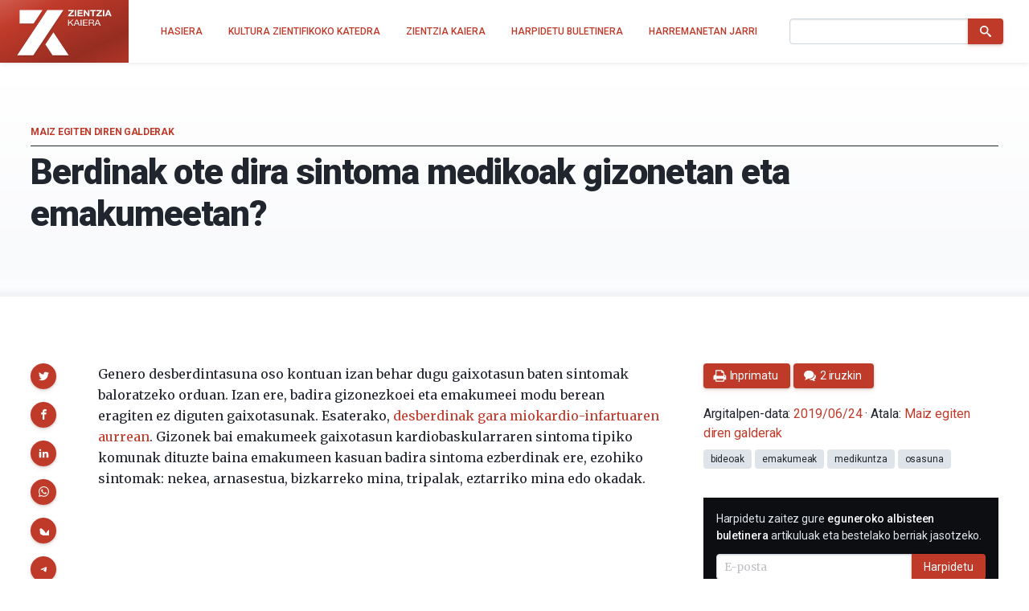

--- FILE ---
content_type: text/html; charset=UTF-8
request_url: https://zientziakaiera.eus/2019/06/24/berdinak-ote-dira-sintoma-medikoak-gizonetan-eta-emakumeetan/
body_size: 19392
content:
<!doctype html>
<!--
Design and Development by:
____________________________________
  JOSE CUESTA
  jose.cuesta▷inerciacreativa.com
  https://inerciacreativa.com
  @inerciacreativa

-->
<html prefix="og: http://ogp.me/ns#" lang="eu">
<head>
	<meta charset="UTF-8">
	<meta name="viewport" content="width=device-width, initial-scale=1.0">
	
	<title>Berdinak ote dira sintoma medikoak gizonetan eta emakumeetan? - Zientzia Kaiera</title>
	<meta name="robots" content="index, follow, max-image-preview:large, max-snippet:-1, max-video-preview:-1">
	<meta name="description" content="Gizonek bai emakumeek gaixotasun kardiobaskularraren sintoma tipiko komunak dituzte baina emakumeen kasuan badira sintoma ezberdinak ere, ezohiko sintomak.">
	<meta property="og:locale" content="eu">
	<meta property="og:type" content="article">
	<meta property="og:title" content="Berdinak ote dira sintoma medikoak gizonetan eta emakumeetan? - Zientzia Kaiera">
	<meta property="og:description" content="Gizonek bai emakumeek gaixotasun kardiobaskularraren sintoma tipiko komunak dituzte baina emakumeen kasuan badira sintoma ezberdinak ere, ezohiko sintomak.">
	<meta property="og:url" content="https://zientziakaiera.eus/2019/06/24/berdinak-ote-dira-sintoma-medikoak-gizonetan-eta-emakumeetan/">
	<meta property="og:site_name" content="Zientzia Kaiera">
	<meta property="article:publisher" content="https://www.facebook.com/CatedraDeCulturaCientifica">
	<meta property="article:published_time" content="2019-06-24T07:00:19+00:00">
	<meta property="article:modified_time" content="2019-06-21T12:58:24+00:00">
	<meta property="og:image" content="https://zientziakaiera.eus/app/uploads/2019/06/sintoma-medikoak-eta-generoa.jpg">
	<meta property="og:image:width" content="1695">
	<meta property="og:image:height" content="903">
	<meta property="og:image:type" content="image/jpeg">
	<meta name="author" content="Zientzia Kaiera">
	<meta name="twitter:card" content="summary_large_image">
	<meta name="twitter:creator" content="@https://twitter.com/zientzia_k">
	<meta name="twitter:site" content="@zientzia_k">
	<meta name="twitter:label1" content="Written by">
	<meta name="twitter:data1" content="Zientzia Kaiera">
	<meta name="twitter:label2" content="Est. reading time">
	<meta name="twitter:data2" content="1 minutua">
	<meta name="facebook-domain-verification" content="bk371ioks6b8njyq4royspidwjgu3c">
	<link href="https://zientziakaiera.eus/2019/06/24/berdinak-ote-dira-sintoma-medikoak-gizonetan-eta-emakumeetan/" rel="canonical">
	<link crossorigin href="https://fonts.googleapis.com" rel="preconnect">
	<link crossorigin href="https://fonts.gstatic.com" rel="preconnect">
	<link href="https://zientziakaiera.eus/?p=9814" rel="shortlink">
	<link href="https://zientziakaiera.eus/feed/calendar/" rel="alternate" title="Subscribe to events — iCalendar" type="text/calendar">
	<link href="https://fonts.googleapis.com/css2?family=Roboto:wght@300;400;500;700;900&#038;family=Merriweather:ital,wght@0,400;0,700;1,400;1,700&#038;display=swap" rel="preload" as="style" crossorigin>
	<link href="https://fonts.googleapis.com/css2?family=Roboto:wght@300;400;500;700;900&#038;family=Merriweather:ital,wght@0,400;0,700;1,400;1,700&#038;display=swap" rel="stylesheet" media="print" crossorigin onload="this.media=&#039;all&#039;">
	<link href="https://zientziakaiera.eus/wp/wp-includes/css/classic-themes.min.css?ver=1" id="classic-theme-styles-css" media="all" rel="stylesheet">
	<link href="https://zientziakaiera.eus/app/themes/spin/assets/styles/app.85199f117369.css" id="spin-css" media="all" rel="stylesheet">
	<script async data-cfasync="false" data-wpfc-render="false" src="//www.googletagmanager.com/gtag/js?id=G-TE5XQ0E01E"></script>
	<script data-cfasync="false" data-wpfc-render="false">
		var mi_version = '8.13.1';
		var mi_track_user = true;
		var mi_no_track_reason = '';
		var disableStrs = [
		'ga-disable-G-TE5XQ0E01E',
		'ga-disable-UA-44160239-1',
		];
		/* Function to detect opted out users */
		function __gtagTrackerIsOptedOut() {
		for (var index = 0; index < disableStrs.length; index++) {
		if (document.cookie.indexOf(disableStrs[index] + '=true') > -1) {
		return true;
		}
		}
		return false;
		}
		/* Disable tracking if the opt-out cookie exists. */
		if (__gtagTrackerIsOptedOut()) {
		for (var index = 0; index < disableStrs.length; index++) {
		window[disableStrs[index]] = true;
		}
		}
		/* Opt-out function */
		function __gtagTrackerOptout() {
		for (var index = 0; index < disableStrs.length; index++) {
		document.cookie = disableStrs[index] + '=true; expires=Thu, 31 Dec 2099 23:59:59 UTC; path=/';
		window[disableStrs[index]] = true;
		}
		}
		if ('undefined' === typeof gaOptout) {
		function gaOptout() {
		__gtagTrackerOptout();
		}
		}
		window.dataLayer = window.dataLayer || [];
		window.MonsterInsightsDualTracker = {
		helpers: {},
		trackers: {},
		};
		if (mi_track_user) {
		function __gtagDataLayer() {
		dataLayer.push(arguments);
		}
		function __gtagTracker(type, name, parameters) {
		if (!parameters) {
		parameters = {};
		}
		if (parameters.send_to) {
		__gtagDataLayer.apply(null, arguments);
		return;
		}
		if (type === 'event') {
		parameters.send_to = monsterinsights_frontend.v4_id;
		var hookName = name;
		if (typeof parameters['event_category'] !== 'undefined') {
		hookName = parameters['event_category'] + ':' + name;
		}
		if (typeof MonsterInsightsDualTracker.trackers[hookName] !== 'undefined') {
		MonsterInsightsDualTracker.trackers[hookName](parameters);
		} else {
		__gtagDataLayer('event', name, parameters);
		}
		parameters.send_to = monsterinsights_frontend.ua;
		__gtagDataLayer(type, name, parameters);
		} else {
		__gtagDataLayer.apply(null, arguments);
		}
		}
		__gtagTracker('js', new Date());
		__gtagTracker('set', {
		'developer_id.dZGIzZG': true,
		});
		__gtagTracker('config', 'G-TE5XQ0E01E', {"forceSSL":"true","link_attribution":"true"} );
		__gtagTracker('config', 'UA-44160239-1', {"forceSSL":"true","link_attribution":"true"} );
		window.gtag = __gtagTracker;										(function () {
		/* https://developers.google.com/analytics/devguides/collection/analyticsjs/ */
		/* ga and __gaTracker compatibility shim. */
		var noopfn = function () {
		return null;
		};
		var newtracker = function () {
		return new Tracker();
		};
		var Tracker = function () {
		return null;
		};
		var p = Tracker.prototype;
		p.get = noopfn;
		p.set = noopfn;
		p.send = function () {
		var args = Array.prototype.slice.call(arguments);
		args.unshift('send');
		__gaTracker.apply(null, args);
		};
		var __gaTracker = function () {
		var len = arguments.length;
		if (len === 0) {
		return;
		}
		var f = arguments[len - 1];
		if (typeof f !== 'object' || f === null || typeof f.hitCallback !== 'function') {
		if ('send' === arguments[0]) {
		var hitConverted, hitObject = false, action;
		if ('event' === arguments[1]) {
		if ('undefined' !== typeof arguments[3]) {
		hitObject = {
		'eventAction': arguments[3],
		'eventCategory': arguments[2],
		'eventLabel': arguments[4],
		'value': arguments[5] ? arguments[5] : 1,
		}
		}
		}
		if ('pageview' === arguments[1]) {
		if ('undefined' !== typeof arguments[2]) {
		hitObject = {
		'eventAction': 'page_view',
		'page_path': arguments[2],
		}
		}
		}
		if (typeof arguments[2] === 'object') {
		hitObject = arguments[2];
		}
		if (typeof arguments[5] === 'object') {
		Object.assign(hitObject, arguments[5]);
		}
		if ('undefined' !== typeof arguments[1].hitType) {
		hitObject = arguments[1];
		if ('pageview' === hitObject.hitType) {
		hitObject.eventAction = 'page_view';
		}
		}
		if (hitObject) {
		action = 'timing' === arguments[1].hitType ? 'timing_complete' : hitObject.eventAction;
		hitConverted = mapArgs(hitObject);
		__gtagTracker('event', action, hitConverted);
		}
		}
		return;
		}
		function mapArgs(args) {
		var arg, hit = {};
		var gaMap = {
		'eventCategory': 'event_category',
		'eventAction': 'event_action',
		'eventLabel': 'event_label',
		'eventValue': 'event_value',
		'nonInteraction': 'non_interaction',
		'timingCategory': 'event_category',
		'timingVar': 'name',
		'timingValue': 'value',
		'timingLabel': 'event_label',
		'page': 'page_path',
		'location': 'page_location',
		'title': 'page_title',
		};
		for (arg in args) {
		if (!(!args.hasOwnProperty(arg) || !gaMap.hasOwnProperty(arg))) {
		hit[gaMap[arg]] = args[arg];
		} else {
		hit[arg] = args[arg];
		}
		}
		return hit;
		}
		try {
		f.hitCallback();
		} catch (ex) {
		}
		};
		__gaTracker.create = newtracker;
		__gaTracker.getByName = newtracker;
		__gaTracker.getAll = function () {
		return [];
		};
		__gaTracker.remove = noopfn;
		__gaTracker.loaded = true;
		window['__gaTracker'] = __gaTracker;
		})();
		} else {
		console.log("");
		(function () {
		function __gtagTracker() {
		return null;
		}
		window['__gtagTracker'] = __gtagTracker;
		window['gtag'] = __gtagTracker;
		})();
		}
	</script>
	<script id="monsterinsights-frontend-script-js" src="https://zientziakaiera.eus/app/plugins/google-analytics-for-wordpress/assets/js/frontend-gtag.min.js?ver=8.13.1"></script>
	<script data-cfasync="false" data-wpfc-render="false" id="monsterinsights-frontend-script-js-extra">
		var monsterinsights_frontend = {"js_events_tracking":"true","download_extensions":"doc,pdf,ppt,zip,xls,docx,pptx,xlsx","inbound_paths":"[{\"path\":\"\\\/go\\\/\",\"label\":\"affiliate\"},{\"path\":\"\\\/recommend\\\/\",\"label\":\"affiliate\"}]","home_url":"https:\/\/zientziakaiera.eus","hash_tracking":"false","ua":"UA-44160239-1","v4_id":"G-TE5XQ0E01E"};
	</script>
</head>
<body class="single single-post post-standard has-latest has-events" itemscope itemtype="https://schema.org/WebSite">
<header class="nav">
	<div class="nav__brand">
	<p class="nav__title" itemprop="name">Zientzia Kaiera — Kultura Zientifikoko Katedra</p>
	<p class="nav__description" itemprop="description">Kultura Zientifikoko Katedra</p>
	<link itemprop="publisher" href="#publisher">
	<link itemprop="image" href="https://zientziakaiera.eus/app/themes/spin/assets/images/logo.png">
	<a class="nav__link" href="https://zientziakaiera.eus/" itemprop="url" rel="home">
		<svg viewBox="0 0 510 278" focusable="false" role="img" class="brand brand--main"><defs><linearGradient id="background" x1="-.1" y1="0" x2="1.1" y2="1"><animate attributeName="y2" repeatCount="indefinite" dur="4s" keyTimes="0;0.5;1" values="-0.5;0.5;-0.5" keySplines="0.5 0 0.5 1;0.5 0 0.5 1" calcMode="spline"/><stop stop-color="#f03a24" offset="0"/><stop stop-color="#962d21" offset="1"/></linearGradient><path d="m164.995 22.443-38.748 58.125L5.88 261.139h85.233L211.445 80.538l38.711-58.095zm32.502 117.746-42.601 63.928 37.994 57.022h85.233zM18.781 22.452v70.92l73.978.006 8.543-12.81 38.708-58.071z" id="isotype"/><g id="logotype"><path d="m275.199 49.17 19.313-20.736h-17.795V22.46h28.331v5.614L285.737 48.81h19.815v5.975h-30.353V49.17zm35.009-26.711h7.918v32.325h-7.918V22.459zm14.883 0h26.919v5.974h-19.006v6.925h17.445v5.526h-17.445v7.925h19.414v5.975h-27.327V22.459zm32.688 0h7.864l15.022 21.687h.104V22.459h7.408v32.325h-7.917l-14.973-21.641h-.101v21.641h-7.408V22.459zm45.341 5.975h-10.789V22.46h29.498v5.974h-10.79v26.351h-7.919V28.434zm20.535 20.736 19.314-20.736h-17.794V22.46h28.33v5.614L434.192 48.81h19.814v5.975h-30.352V49.17zm35.011-26.711h7.915v32.325h-7.915V22.459zm24.714 0h8.119l13.46 32.325h-8.221l-2.725-7.199h-13.46l-2.826 7.199h-8.014l13.667-32.325zm-.752 19.829h9.326l-4.54-11.86h-.098l-4.688 11.86z" id="zientzia"/><g id="kaiera"><path d="M275.196 72.638h4.748v16.394l18.085-16.394h6.14l-15.037 13.261 15.641 19.617h-5.994l-12.89-16.622-5.944 5.112v11.51h-4.748V72.638z"/><path d="M318.223 72.638h5.246l13.94 32.878h-5.249l-3.898-9.898h-15.086l-3.997 9.898h-4.895l13.939-32.878zm-3.546 19.293h12.088L320.821 76.6h-.101l-6.043 15.331zm26.437-19.293h4.747v32.878h-4.747V72.638zm12.744 0h24.63v3.686h-19.879v10.453h18.533v3.682h-18.533v11.374h20.033v3.684h-24.784V72.638zm30.532 0h16.788c6.697 0 10.843 3.362 10.843 8.611 0 3.961-1.899 7.233-6.192 8.336v.09c4.14.735 4.99 3.543 5.346 6.767.3 3.223.1 6.814 2.095 9.069h-5.291c-1.347-1.334-.604-4.881-1.302-8.102-.501-3.224-1.351-5.941-5.947-5.941h-11.59v14.043h-4.749V72.638zm14.641 15.149c4.443 0 8.24-1.059 8.24-5.846 0-3.223-1.899-5.618-6.346-5.618h-11.787v11.464h9.893zm29.285-15.149h5.246l13.939 32.878h-5.245l-3.897-9.898h-15.09l-3.994 9.898h-4.9l13.941-32.878zm-3.55 19.293h12.092L430.911 76.6h-.1l-6.045 15.331z"/></g></g></defs><title>Zientzia Kaiera</title><path class="brand__background" fill="#c03a2a" d="M0 0h510v278H0z"/><use class="brand__logotype" fill="#FFF" href="#logotype"/><use class="brand__isotype" fill="#FFF" href="#isotype"/></svg>
	</a>
	<button class="nav__toggle button is-primary is-outlined" type="button" data-toggle="collapse" data-target="#navigation" aria-expanded="false" aria-controls="navigation" aria-label="Menu">
		<svg focusable="false" aria-hidden="true" class="icon icon-menu"><use href="#icon-menu" aria-hidden="true"></use></svg>
	</button>
</div>
<nav class="nav__menu collapse" id="navigation">
<ul class="nav__list" itemprop="hasPart" itemscope itemtype="https://schema.org/SiteNavigationElement">
	<li class="nav__item"><a href="https://zientziakaiera.eus/" itemprop="url" class="nav__link"><span itemprop="name">Hasiera</span></a></li><li class="nav__item"><a href="https://zientziakaiera.eus/kultura-zientifikoko-katedra/" itemprop="url" class="nav__link"><span itemprop="name">Kultura Zientifikoko Katedra</span></a></li><li class="nav__item"><a href="https://zientziakaiera.eus/zientzia-kaieraren-aurkezpena/" itemprop="url" class="nav__link"><span itemprop="name">Zientzia Kaiera</span></a></li><li class="nav__item"><a href="https://zientziakaiera.eus/boletina/" itemprop="url" class="nav__link"><span itemprop="name">Harpidetu buletinera</span></a></li><li class="nav__item"><a href="https://zientziakaiera.eus/harremanetan-jarri/" itemprop="url" class="nav__link"><span itemprop="name">Harremanetan Jarri</span></a></li></ul>
<form class="nav__form form form--inline" action="https://zientziakaiera.eus/" role="search" itemprop="potentialAction" itemscope itemtype="https://schema.org/SearchAction">
	<div class="field has-addons">
		<span class="control">
			<label for="search" class="is-sr-only">Bilatu</label>
			<input id="search" class="input" type="search" name="s" value="" required>
							<meta itemprop="query-input" content="required name=search_term_string">
				<meta itemprop="target" content="https://zientziakaiera.eus/?s={search_term_string}">
					</span>
		<span class="control">
			<button class="button is-primary"><svg focusable="false" role="img" aria-labelledby="icon-search__title-0" class="icon icon-search"><title id="icon-search__title-0">Bilatu</title><use href="#icon-search" aria-hidden="true"></use></svg></button>
		</span>
	</div>
</form>
</nav>
</header>

<main class="main">
		<article class="post is-standard has-thumbnail" itemscope itemtype="https://schema.org/Article">
		<link itemprop="publisher" href="#publisher">
		
<header class="post__header">
	<h1 class="header__title" itemprop="headline">Berdinak ote dira sintoma medikoak gizonetan eta emakumeetan?</h1>
			<p class="header__subtitle">
										<a href="https://zientziakaiera.eus/saila/maiz-egiten-diren-galderak/" itemprop="articleSection">Maiz egiten diren galderak</a>	
									</p>
	</header>
		<div class="post__body">
			<div class="post__content content" itemprop="articleBody">
				<p>Genero desberdintasuna oso kontuan izan behar dugu gaixotasun baten sintomak baloratzeko orduan. Izan ere, badira gizonezkoei eta emakumeei modu berean eragiten ez diguten gaixotasunak. Esaterako, <a href="https://zientziakaiera.eus/2019/01/04/ezberdinak-gara-miokardio-infartuaren-aurrean/">desberdinak gara miokardio-infartuaren aurrean</a>. Gizonek bai emakumeek gaixotasun kardiobaskularraren sintoma tipiko komunak dituzte baina emakumeen kasuan badira sintoma ezberdinak ere, ezohiko sintomak: nekea, arnasestua, bizkarreko mina, tripalak, eztarriko mina edo okadak.</p> <p><iframe loading="lazy" width="500" height="281" src="https://www.youtube.com/embed/S6fFxOSQ0us?feature=oembed" allow="accelerometer; autoplay; encrypted-media; gyroscope; picture-in-picture" allowfullscreen></iframe></p>  <p><a href="https://zientziakaiera.eus/saila/maiz-egiten-diren-galderak/"><em>Maiz egiten diren galderak</em></a> ataleko bideoek labur eta modu entretenigarrian aurkeztu nahi dituzte, agian, noizbait egin ditugun galderak eta hauen erantzunak. Bideoak UPV/EHUko Kultura Zientifikoko Katedrak eginak daude eta zientzia jorratzen duen <a href="http://www.rtve.es/television/orbita-laika/">Órbita Laika</a> (<a href="https://twitter.com/orbitalaika_tve">@orbitalaika_tve</a>) telebista-programan eman dira gaztelaniaz.</p>
			</div>
			
<aside class="post__share">
	<h2 class="share__title">Partekatu</h2>
	<ul class="share__list">
		<li class="share__item"><a href="https://twitter.com/intent/tweet?text=Berdinak%20ote%20dira%20sintoma%20medikoak%20gizonetan%20eta%20emakumeetan%3F&amp;url=https%3A%2F%2Fzientziakaiera.eus%2F2019%2F06%2F24%2Fberdinak-ote-dira-sintoma-medikoak-gizonetan-eta-emakumeetan%2F&amp;via=zientzia_k" data-name="Twitter" data-action="tweet" data-width="550" data-height="480" class="button share__button is-primary" role="button"><svg focusable="false" role="img" aria-labelledby="icon-twitter__title-0" class="icon icon-twitter"><title id="icon-twitter__title-0">Twitterrera bidali</title><use href="#icon-twitter" aria-hidden="true"></use></svg></a></li>
		<li class="share__item"><a href="https://www.facebook.com/sharer.php?t=Berdinak%20ote%20dira%20sintoma%20medikoak%20gizonetan%20eta%20emakumeetan%3F&amp;u=https%3A%2F%2Fzientziakaiera.eus%2F2019%2F06%2F24%2Fberdinak-ote-dira-sintoma-medikoak-gizonetan-eta-emakumeetan%2F" data-name="Facebook" data-action="send" data-width="850" data-height="500" class="button share__button is-primary" role="button"><svg focusable="false" role="img" aria-labelledby="icon-facebook__title-0" class="icon icon-facebook"><title id="icon-facebook__title-0">Facebooken partekatu</title><use href="#icon-facebook" aria-hidden="true"></use></svg></a></li>
		<li class="share__item"><a href="https://www.linkedin.com/cws/share?url=https%3A%2F%2Fzientziakaiera.eus%2F2019%2F06%2F24%2Fberdinak-ote-dira-sintoma-medikoak-gizonetan-eta-emakumeetan%2F&amp;token=&amp;isFramed=true" data-name="LinkedIn" data-action="share" data-width="550" data-height="550" class="button share__button is-primary" role="button"><svg focusable="false" role="img" aria-labelledby="icon-linkedin__title-0" class="icon icon-linkedin"><title id="icon-linkedin__title-0">LinkedInen partekatu</title><use href="#icon-linkedin" aria-hidden="true"></use></svg></a></li>
		<li class="share__item"><a href="whatsapp://send?text=Berdinak%20ote%20dira%20sintoma%20medikoak%20gizonetan%20eta%20emakumeetan%3F%20-%20https%3A%2F%2Fzientziakaiera.eus%2F2019%2F06%2F24%2Fberdinak-ote-dira-sintoma-medikoak-gizonetan-eta-emakumeetan%2F" data-name="WhatsApp" data-action="share/whatsapp/share" class="button share__button is-primary" role="button"><svg focusable="false" role="img" aria-labelledby="icon-whatsapp__title-0" class="icon icon-whatsapp"><title id="icon-whatsapp__title-0">WhatsAppen bidez partekatu</title><use href="#icon-whatsapp" aria-hidden="true"></use></svg></a></li>
		<li class="share__item"><a href="https://bsky.app/intent/compose?text=Berdinak ote dira sintoma medikoak gizonetan eta emakumeetan?%20https%3A%2F%2Fzientziakaiera.eus%2F2019%2F06%2F24%2Fberdinak-ote-dira-sintoma-medikoak-gizonetan-eta-emakumeetan%2F" aria-label="Share on Bluesky" data-name="Bluesky" class="button share__button is-primary" role="button"><svg focusable="false" role="img" aria-labelledby="icon-bluesky__title-0" class="icon icon-bluesky"><title id="icon-bluesky__title-0">Share on Bluesky</title><use href="#icon-bluesky" aria-hidden="true"></use></svg></a></li>
		  <li class="share__item"><a href="https://telegram.me/share/url?url=Berdinak ote dira sintoma medikoak gizonetan eta emakumeetan?%20https%3A%2F%2Fzientziakaiera.eus%2F2019%2F06%2F24%2Fberdinak-ote-dira-sintoma-medikoak-gizonetan-eta-emakumeetan%2F" aria-label="Share on Telegram" data-name="Telegram" class="button share__button is-primary" role="button"><svg focusable="false" role="img" aria-labelledby="icon-telegram__title-0" class="icon icon-telegram"><title id="icon-telegram__title-0">Share on Telegram</title><use href="#icon-telegram" aria-hidden="true"></use></svg></a></li>
		<li class="share__item"><a href="https://mastodon.social/share?text=Berdinak ote dira sintoma medikoak gizonetan eta emakumeetan?%20https%3A%2F%2Fzientziakaiera.eus%2F2019%2F06%2F24%2Fberdinak-ote-dira-sintoma-medikoak-gizonetan-eta-emakumeetan%2F" aria-label="Share on Mastodon" data-name="Mastodon" class="button share__button is-primary" role="button"><svg focusable="false" role="img" aria-labelledby="icon-mastodon__title-0" class="icon icon-mastodon"><title id="icon-mastodon__title-0">Share on Mastodon</title><use href="#icon-mastodon" aria-hidden="true"></use></svg></a></li>
	</ul>
</aside>
		</div>
		<div class="post__aside">
			
<footer class="widget widget--metas">
	<div class="widget__content">
		<link itemprop="publisher" href="#publisher">
		<p class="meta__byline"><span itemprop="author" itemscope itemtype="https://schema.org/Person"><a itemprop="url" class="meta__author" rel="author" href="https://zientziakaiera.eus/egilea/zientzia-kaiera/"><span itemprop="name">Zientzia Kaiera</span></a></span>ren eskutik</p>
		<p class="meta__buttons"><a class="meta__button button is-primary" href="javascript:window.print()"><svg focusable="false" aria-hidden="true" class="icon icon-print"><use href="#icon-print" aria-hidden="true"></use></svg><span>Inprimatu</span></a><a class="meta__button button is-primary" href="#comments"><svg focusable="false" aria-hidden="true" class="icon icon-comments"><use href="#icon-comments" aria-hidden="true"></use></svg><span>2 iruzkin</span></a></p>
		<p class="meta__published">Argitalpen-data: <a class="meta__link" itemprop="mainEntityOfPage url" href="https://zientziakaiera.eus/2019/06/24/berdinak-ote-dira-sintoma-medikoak-gizonetan-eta-emakumeetan/">
		<time itemprop="datePublished dateModified" class="date" datetime="2019-06-24T09:00:19+00:00">2019/06/24</time>
	</a> &#183; Atala: <span class="meta__categories categories" aria-label="Kategoriak"><span itemprop="about" itemscope itemtype="https://schema.org/Thing"><a class="is-meta category" href="https://zientziakaiera.eus/saila/maiz-egiten-diren-galderak/" itemprop="url"><span itemprop="name">Maiz egiten diren galderak</span></a></span></span></p>
		<p class="meta__tags tags" aria-label="Etiketak"><meta itemprop="keywords" content="bideoak, emakumeak, medikuntza, osasuna"><a class="tag" href="https://zientziakaiera.eus/tag/bideoak/">bideoak</a><a class="tag" href="https://zientziakaiera.eus/tag/emakumeak/">emakumeak</a><a class="tag" href="https://zientziakaiera.eus/tag/medikuntza/">medikuntza</a><a class="tag" href="https://zientziakaiera.eus/tag/osasuna-2/">osasuna</a></p>
		<figure id="image" class="meta__image" itemprop="image" itemscope itemtype="https://schema.org/ImageObject"><img src="https://zientziakaiera.eus/app/uploads/2019/06/sintoma-medikoak-eta-generoa-768x409.jpg" width="768" height="409" alt="Berdinak ote dira sintoma medikoak gizonetan eta emakumeetan?" itemprop="url"><meta itemprop="width" content="768"><meta itemprop="height" content="409"></figure>
	</div>
</footer>
			<aside id="mlb2-4016246" class="widget widget--subscription widget--inverse ml-subscribe-form ml-subscribe-form-4016246">
	<h2 class="widget__title is-sr-only">Harpidetu e-mail bidez</h2>
	<div class="widget__content">
		<div class="ml-row row-form">
			<form class="form form--inline ml-block-form" action="https://assets.mailerlite.com/jsonp/328022/forms/82622877533209846/subscribe" data-code="" method="post" target="_blank">
				<input type="hidden" name="ml-submit" value="1">
				<input type="hidden" name="anticsrf" value="true">
				<p class="field">
					<label class="label" for="ml-subscription">Harpidetu zaitez gure <strong>eguneroko albisteen buletinera</strong> artikuluak eta bestelako berriak jasotzeko.</label>
				</p>
				<div class="field has-addons">
					<span class="control ml-field-group ml-field-email ml-validate-email ml-validate-required">
						<input id="ml-subscription" type="email" name="fields[email]" class="input" placeholder="E-posta" data-inputmask="" autocomplete="email" required>
					</span>
					<span class="control">
						<button class="button is-primary primary">Harpidetu</button>
						<button disabled="disabled" type="button" class="button is-primary loading" style="display: none;">
							<span class="ml-spinner"></span>
							<span class="is-sr-only">Kargatzen...</span>
						</button>
					</span>
				</div>
			</form>
		</div>
		<div class="ml-row row-success" style="display: none">
			<h3>Eskerrik asko!</h3>
			<p>Ondo batu zara harpidedun zerrendara.</p>
		</div>
	</div>
</aside>
<script>
	function ml_webform_success_4016246() {
		const $ = ml_jQuery || jQuery;
		$('.ml-subscribe-form-4016246 .row-success').show();
		$('.ml-subscribe-form-4016246 .row-form').hide();
	}
</script>
<script src="https://groot.mailerlite.com/js/w/webforms.min.js?v300817f630ad0e957914d0b28a2b6d78" type="text/javascript"></script>
				<aside class="widget widget--events">
		<h2 class="widget__title">Hurrengo ekitaldiak</h2>
		<div class="widget__content events">
															<div class="event-preview is-block-link" itemscope itemtype="https://schema.org/Event">
					<h3 class="event__title">
						<a class="event__link is-link" href="https://zientziakaiera.eus/ekitaldiak/2026/2/4/naturaren-sekretua-dokumentalaren-emanaldia-eta-ondorengo-solasaldia-bergaran/" itemprop="url"><span itemprop="name">“Naturaren sekretua” dokumentalaren emanaldia eta ondorengo solasaldia Bergaran</span></a>
					</h3>
					<div class="event__details">
						<div class="event__description" itemprop="description">Euskal Herriko Unibertsitateko Kultura Zientifikoko Katedrak ekoitzitako eta José Antonio Pérez Ledok zuzendutako Naturaren sekretua dokumentala datorren otsailaren 4an, asteazkena, 10:00etan ikusi ahal izango da Bergarako Seminarixoan. Ikus-entzunezko lan hau Pedro Miguel Etxenike, Euskal Herriko Unibertsitateko Materia Kondentsatuaren Fisikako katedradun ohiaren eta Donostia International Physics Centerreko (DIPC) presidentearen bizitza eta…</div>
						<div class="event__date">
															<time itemprop="startDate endDate" datetime="2026-02-04T10:00:00+01:00">2026ko otsailaren 4a</time>
													</div>
						<div class="event__address" itemprop="location" itemscope itemtype="https://schema.org/Place">
															<span itemprop="name">Seminarixoa</span>
														<div itemprop="address" itemscope itemtype="https://schema.org/PostalAddress">
								<meta itemprop="addressCountry" content="ES">
																	<span itemprop="streetAddress">San Martin Agirre Plaza, 4. 20570 </span>,																									<span itemprop="addressLocality">Bergara, Gipuzkoa</span>
															</div>
						</div>
					</div>
					<figure class="event__image">
						<div class="image is-1by1" itemprop="image" itemscope itemtype="https://schema.org/ImageObject">
							<img itemprop="url" src="https://zientziakaiera.eus/app/uploads/2026/01/IMG-Secreto-naturaleza-documental-210x140.png" width="210" height="140" alt="">
							<meta itemprop="width" content="210">
							<meta itemprop="height" content="140">
						</div>
					</figure>
				</div>
															<div class="event-preview is-block-link" itemscope itemtype="https://schema.org/Event">
					<h3 class="event__title">
						<a class="event__link is-link" href="https://zientziakaiera.eus/ekitaldiak/2026/2/6/ekosistemen-zerbitzuak/" itemprop="url"><span itemprop="name">Ekosistemen zerbitzuak: naturaren onurak eta aukerak</span></a>
					</h3>
					<div class="event__details">
						<div class="event__description" itemprop="description">Ekosistemak zaindu eta babestu beharreko kapital naturala dira. Beren prozesu eta funtzioen bidez, pertsonen ongizateari eta bizi-kalitateari lotutako onura ugari eskaintzen dizkigute. Naturatik zuzenean edo zeharka jasotzen ditugun onura horiei ekosistemen zerbitzuak esaten zaie. Ur garbiaren ekoizpena, polinizazioa edo basoek klimaren erregulazioan duten zeregina bezalako zerbitzuek eragin zuzena eta zeharkakoa…</div>
						<div class="event__date">
															<time itemprop="startDate endDate" datetime="2026-02-06T18:30:00+01:00">2026ko otsailaren 6a</time>
													</div>
						<div class="event__address" itemprop="location" itemscope itemtype="https://schema.org/Place">
															<span itemprop="name">Bizenta Mogel Biblioteka</span>
														<div itemprop="address" itemscope itemtype="https://schema.org/PostalAddress">
								<meta itemprop="addressCountry" content="ES">
																	<span itemprop="streetAddress">Komentukalea, 8.</span>,																									<span itemprop="addressLocality">Durango.</span>
															</div>
						</div>
					</div>
					<figure class="event__image">
						<div class="image is-1by1" itemprop="image" itemscope itemtype="https://schema.org/ImageObject">
							<img itemprop="url" src="https://zientziakaiera.eus/app/uploads/2026/01/Zientziaren-ertzetik-2026ko-otsailak_Ibone-Ametzaga_EUS-210x140.jpg" width="210" height="140" alt="">
							<meta itemprop="width" content="210">
							<meta itemprop="height" content="140">
						</div>
					</figure>
				</div>
															<div class="event-preview is-block-link" itemscope itemtype="https://schema.org/Event">
					<h3 class="event__title">
						<a class="event__link is-link" href="https://zientziakaiera.eus/ekitaldiak/2026/2/12/darwinen-eguna-2026/" itemprop="url"><span itemprop="name">Genetikak osasunean eta giza adaptazioan duen zeregina izango du ardatz 2026ko Darwinen Egunak</span></a>
					</h3>
					<div class="event__details">
						<div class="event__description" itemprop="description">Darwinen Egunak otsailaren 12an ospatzen du, urtero, eboluzioaren teoriaren “aita” den Charles Darwin biologo eta naturalista ingelesaren jaiotza. 1809an jaio zen eta zientziaren historiari lotuta geratu da, betiko, 1859an ‘Espezieen Jatorria’ argitaratu zuenetik. Lan horretan, hautespen naturalaren bidezko eboluzioaren teoria formulatu zuen Darwinek. Liburu horri esker dakigu izaki bizidun guztiak…</div>
						<div class="event__date">
															<time itemprop="startDate endDate" datetime="2026-02-12T18:30:00+01:00">2026ko otsailaren 12a</time>
													</div>
						<div class="event__address" itemprop="location" itemscope itemtype="https://schema.org/Place">
															<span itemprop="name">Bidebarrietako Liburutegia</span>
														<div itemprop="address" itemscope itemtype="https://schema.org/PostalAddress">
								<meta itemprop="addressCountry" content="ES">
																	<span itemprop="streetAddress">Bidebarrieta kalea, 4.</span>,																									<span itemprop="addressLocality">Bilbo.</span>
															</div>
						</div>
					</div>
					<figure class="event__image">
						<div class="image is-1by1" itemprop="image" itemscope itemtype="https://schema.org/ImageObject">
							<img itemprop="url" src="https://zientziakaiera.eus/app/uploads/2026/01/Dia-de-Darwin-2026_EUS-210x140.jpg" width="210" height="140" alt="">
							<meta itemprop="width" content="210">
							<meta itemprop="height" content="140">
						</div>
					</figure>
				</div>
					</div>
	</aside>
			<aside class="widget widget--latest">
	<h2 class="widget__title">Azken artikuluak</h2>
	<ol class="widget__content latest">
					<li class="latest__item"><a class="latest__link" href="https://zientziakaiera.eus/2026/01/29/anna-kulishova/">Anna Kulishova, erditu ondoren milaka emakume hiltzearen arrazoia ulertzen lagundu zuen feminista iraultzailea</a></li>
					<li class="latest__item"><a class="latest__link" href="https://zientziakaiera.eus/2026/01/28/jaio-da-ahatea/">Jaio da ahatea</a></li>
					<li class="latest__item"><a class="latest__link" href="https://zientziakaiera.eus/2026/01/27/zer-da-gramatika-bat/">Zer da gramatika bat?</a></li>
					<li class="latest__item"><a class="latest__link" href="https://zientziakaiera.eus/2026/01/26/hondakin-uren-araztegietan-sortutako-lokatza/">Hondakin-uren araztegietan sortutako lokatzei balioa emateko estrategia berriak</a></li>
					<li class="latest__item"><a class="latest__link" href="https://zientziakaiera.eus/2026/01/25/maria-jose-buzon/">María José Buzón: «GIBaren birusa eta Natural Killers izeneko zelula immuneek duten rola ikertzen dut»</a></li>
			</ol>
</aside>
			
<aside class="widget widget--categories">
    <h2 class="widget__title">Kategoriak</h2>
    <ul class="widget__content categories"><li class="categories__item"><a href="https://zientziakaiera.eus/saila/animalien-aferak/">Animalien aferak</a><small>(121)</small></li><li class="categories__item"><a href="https://zientziakaiera.eus/saila/argitalpenak/">Argitalpenak</a><small>(393)</small></li><li class="categories__item"><a href="https://zientziakaiera.eus/saila/covid19/">COVID19</a><small>(28)</small></li><li class="categories__item"><a href="https://zientziakaiera.eus/saila/dibulgazioa/">Dibulgazioa</a><small>(3320)</small></li><li class="categories__item"><a href="https://zientziakaiera.eus/saila/dibulgazioa/zientzia-begi-bistan/">Zientzia begi-bistan</a><small>(545)</small></li><li class="categories__item"><a href="https://zientziakaiera.eus/saila/dibulgazioa/zientzia-eta-teknologiak-50-urte/">Zientzia eta Teknologiak 50 urte</a><small>(23)</small></li><li class="categories__item"><a href="https://zientziakaiera.eus/saila/dozena-erdi-ariketa-eta-datu-interesgarri/">Dozena erdi ariketa eta datu interesgarri</a><small>(99)</small></li><li class="categories__item"><a href="https://zientziakaiera.eus/saila/ehuko-ikerketa/">EHUko ikerketa</a><small>(398)</small></li><li class="categories__item"><a href="https://zientziakaiera.eus/saila/ekitaldiak/">Ekitaldiak</a><small>(59)</small></li><li class="categories__item"><a href="https://zientziakaiera.eus/saila/emakumeak-zientzian/">Emakumeak zientzian</a><small>(320)</small></li><li class="categories__item"><a href="https://zientziakaiera.eus/saila/eta/">Eta?</a><small>(12)</small></li><li class="categories__item"><a href="https://zientziakaiera.eus/saila/gazte-galderak/">Gazte-galderak</a><small>(12)</small></li><li class="categories__item"><a href="https://zientziakaiera.eus/saila/gaztezulotik/">Gaztezulotik</a><small>(18)</small></li><li class="categories__item"><a href="https://zientziakaiera.eus/saila/gogo-elebiduna/">Gogo Elebiduna</a><small>(11)</small></li><li class="categories__item"><a href="https://zientziakaiera.eus/saila/ikasleen-begietatik/">Ikasleen begietatik</a><small>(16)</small></li><li class="categories__item"><a href="https://zientziakaiera.eus/saila/ikertzen-dut/">Ikertzen dut</a><small>(19)</small></li><li class="categories__item"><a href="https://zientziakaiera.eus/saila/kinuren-begirada/">Kiñuren begirada</a><small>(37)</small></li><li class="categories__item"><a href="https://zientziakaiera.eus/saila/maiz-egiten-diren-galderak/">Maiz egiten diren galderak</a><small>(13)</small></li><li class="categories__item"><a href="https://zientziakaiera.eus/saila/quanta-magazine/">Quanta Magazine</a><small>(52)</small></li><li class="categories__item"><a href="https://zientziakaiera.eus/saila/tokian-tokiko/">Tokian tokiko</a><small>(20)</small></li><li class="categories__item"><a href="https://zientziakaiera.eus/saila/zergatik-gertatzen-dira-gauzak/">Zergatik gertatzen dira gauzak?</a><small>(8)</small></li><li class="categories__item"><a href="https://zientziakaiera.eus/saila/zientzialari/">Zientzialari</a><small>(179)</small></li><li class="categories__item"><a href="https://zientziakaiera.eus/saila/zientziaren-historia/">Zientziaren historia</a><small>(110)</small></li></ul>
</aside>
			
<aside class="widget widget--tag-cloud">
	<h2 class="widget__title">Etiketak</h2>
	<div class="widget__content tag__cloud"><a href="https://zientziakaiera.eus/tag/adimen_artifiziala/" class="tag__cloud__link" style="font-size: 8.4786324786325pt;" aria-label="adimen_artifiziala (71 elementu)">adimen_artifiziala</a> <a href="https://zientziakaiera.eus/tag/animaliak/" class="tag__cloud__link" style="font-size: 13.623931623932pt;" aria-label="animaliak (196 elementu)">animaliak</a> <a href="https://zientziakaiera.eus/tag/antropologia/" class="tag__cloud__link" style="font-size: 10.871794871795pt;" aria-label="antropologia (114 elementu)">antropologia</a> <a href="https://zientziakaiera.eus/tag/argitalpenak/" class="tag__cloud__link" style="font-size: 10.752136752137pt;" aria-label="argitalpenak (111 elementu)">argitalpenak</a> <a href="https://zientziakaiera.eus/tag/arkeologia/" class="tag__cloud__link" style="font-size: 12.547008547009pt;" aria-label="arkeologia (159 elementu)">arkeologia</a> <a href="https://zientziakaiera.eus/tag/artikuluen-bilduma/" class="tag__cloud__link" style="font-size: 12.547008547009pt;" aria-label="artikuluen bilduma (159 elementu)">artikuluen bilduma</a> <a href="https://zientziakaiera.eus/tag/astrofisika/" class="tag__cloud__link" style="font-size: 13.504273504274pt;" aria-label="astrofisika (191 elementu)">astrofisika</a> <a href="https://zientziakaiera.eus/tag/astronomia-2/" class="tag__cloud__link" style="font-size: 15.897435897436pt;" aria-label="astronomia (298 elementu)">astronomia</a> <a href="https://zientziakaiera.eus/tag/bideoak/" class="tag__cloud__link" style="font-size: 15.777777777778pt;" aria-label="bideoak (293 elementu)">bideoak</a> <a href="https://zientziakaiera.eus/tag/biokimika/" class="tag__cloud__link" style="font-size: 10.752136752137pt;" aria-label="biokimika (110 elementu)">biokimika</a> <a href="https://zientziakaiera.eus/tag/biologia-2/" class="tag__cloud__link" style="font-size: 22pt;" aria-label="biologia (980 elementu)">biologia</a> <a href="https://zientziakaiera.eus/tag/eboluzioa/" class="tag__cloud__link" style="font-size: 10.393162393162pt;" aria-label="eboluzioa (104 elementu)">eboluzioa</a> <a href="https://zientziakaiera.eus/tag/ekaia-aldizkaria/" class="tag__cloud__link" style="font-size: 15.299145299145pt;" aria-label="Ekaia aldizkaria (271 elementu)">Ekaia aldizkaria</a> <a href="https://zientziakaiera.eus/tag/ekologia/" class="tag__cloud__link" style="font-size: 13.264957264957pt;" aria-label="ekologia (180 elementu)">ekologia</a> <a href="https://zientziakaiera.eus/tag/ekonomia/" class="tag__cloud__link" style="font-size: 8pt;" aria-label="ekonomia (65 elementu)">ekonomia</a> <a href="https://zientziakaiera.eus/tag/emakumeak/" class="tag__cloud__link" style="font-size: 17.57264957265pt;" aria-label="emakumeak (419 elementu)">emakumeak</a> <a href="https://zientziakaiera.eus/tag/filosofia/" class="tag__cloud__link" style="font-size: 9.5555555555556pt;" aria-label="filosofia (89 elementu)">filosofia</a> <a href="https://zientziakaiera.eus/tag/fisika-2/" class="tag__cloud__link" style="font-size: 19.965811965812pt;" aria-label="fisika (655 elementu)">fisika</a> <a href="https://zientziakaiera.eus/tag/genetika/" class="tag__cloud__link" style="font-size: 17.094017094017pt;" aria-label="genetika (383 elementu)">genetika</a> <a href="https://zientziakaiera.eus/tag/geologia/" class="tag__cloud__link" style="font-size: 15.418803418803pt;" aria-label="geologia (275 elementu)">geologia</a> <a href="https://zientziakaiera.eus/tag/historia/" class="tag__cloud__link" style="font-size: 10.632478632479pt;" aria-label="historia (109 elementu)">historia</a> <a href="https://zientziakaiera.eus/tag/hizkuntzalaritza/" class="tag__cloud__link" style="font-size: 9.5555555555556pt;" aria-label="hizkuntzalaritza (88 elementu)">hizkuntzalaritza</a> <a href="https://zientziakaiera.eus/tag/ikerketa/" class="tag__cloud__link" style="font-size: 13.264957264957pt;" aria-label="ikerketa (183 elementu)">ikerketa</a> <a href="https://zientziakaiera.eus/tag/informatika/" class="tag__cloud__link" style="font-size: 10.273504273504pt;" aria-label="informatika (102 elementu)">informatika</a> <a href="https://zientziakaiera.eus/tag/ingeniaritza/" class="tag__cloud__link" style="font-size: 14.222222222222pt;" aria-label="ingeniaritza (219 elementu)">ingeniaritza</a> <a href="https://zientziakaiera.eus/tag/ingurumena/" class="tag__cloud__link" style="font-size: 15.299145299145pt;" aria-label="ingurumena (269 elementu)">ingurumena</a> <a href="https://zientziakaiera.eus/tag/itsasoa/" class="tag__cloud__link" style="font-size: 8.4786324786325pt;" aria-label="itsasoa (71 elementu)">itsasoa</a> <a href="https://zientziakaiera.eus/tag/kimika-2/" class="tag__cloud__link" style="font-size: 19.128205128205pt;" aria-label="kimika (564 elementu)">kimika</a> <a href="https://zientziakaiera.eus/tag/klima-aldaketa/" class="tag__cloud__link" style="font-size: 12.666666666667pt;" aria-label="klima-aldaketa (160 elementu)">klima-aldaketa</a> <a href="https://zientziakaiera.eus/tag/laburpena/" class="tag__cloud__link" style="font-size: 12.905982905983pt;" aria-label="laburpena (167 elementu)">laburpena</a> <a href="https://zientziakaiera.eus/tag/mapping_ignorance/" class="tag__cloud__link" style="font-size: 12.905982905983pt;" aria-label="mapping_ignorance (167 elementu)">mapping_ignorance</a> <a href="https://zientziakaiera.eus/tag/matematika-2/" class="tag__cloud__link" style="font-size: 16.615384615385pt;" aria-label="matematika (344 elementu)">matematika</a> <a href="https://zientziakaiera.eus/tag/materialak/" class="tag__cloud__link" style="font-size: 9.5555555555556pt;" aria-label="materialak (88 elementu)">materialak</a> <a href="https://zientziakaiera.eus/tag/medikuntza/" class="tag__cloud__link" style="font-size: 18.17094017094pt;" aria-label="medikuntza (468 elementu)">medikuntza</a> <a href="https://zientziakaiera.eus/tag/mikrobiologia/" class="tag__cloud__link" style="font-size: 12.307692307692pt;" aria-label="mikrobiologia (152 elementu)">mikrobiologia</a> <a href="https://zientziakaiera.eus/tag/neurologia/" class="tag__cloud__link" style="font-size: 8.7179487179487pt;" aria-label="neurologia (75 elementu)">neurologia</a> <a href="https://zientziakaiera.eus/tag/neurozientzia/" class="tag__cloud__link" style="font-size: 13.504273504274pt;" aria-label="neurozientzia (190 elementu)">neurozientzia</a> <a href="https://zientziakaiera.eus/tag/osasuna-2/" class="tag__cloud__link" style="font-size: 19.247863247863pt;" aria-label="osasuna (581 elementu)">osasuna</a> <a href="https://zientziakaiera.eus/tag/paleontologia/" class="tag__cloud__link" style="font-size: 11.589743589744pt;" aria-label="paleontologia (132 elementu)">paleontologia</a> <a href="https://zientziakaiera.eus/tag/psikologia-2/" class="tag__cloud__link" style="font-size: 12.188034188034pt;" aria-label="psikologia (147 elementu)">psikologia</a> <a href="https://zientziakaiera.eus/tag/soziologia/" class="tag__cloud__link" style="font-size: 8.3589743589744pt;" aria-label="soziologia (70 elementu)">soziologia</a> <a href="https://zientziakaiera.eus/tag/teknologia-2/" class="tag__cloud__link" style="font-size: 16.974358974359pt;" aria-label="teknologia (367 elementu)">teknologia</a> <a href="https://zientziakaiera.eus/tag/zientzia/" class="tag__cloud__link" style="font-size: 18.529914529915pt;" aria-label="zientzia (502 elementu)">zientzia</a> <a href="https://zientziakaiera.eus/tag/zientzialariak/" class="tag__cloud__link" style="font-size: 12.068376068376pt;" aria-label="zientzialariak (145 elementu)">zientzialariak</a> <a href="https://zientziakaiera.eus/tag/zoologia/" class="tag__cloud__link" style="font-size: 10.752136752137pt;" aria-label="zoologia (110 elementu)">zoologia</a></div>
</aside>
		</div>
		<aside class="post__related cards">
	<h2 class="cards__title">Alorreko artikulu gehiago</h2>
	<div class="cards__list">
			<div class="card__item">
						<div class="card is-block-link has-thumbnail">
	<h3 class="card__title">
		<a class="is-link" href="https://zientziakaiera.eus/2019/06/10/zeintzuk-dira-zabor-janaren-ondorioak-osasunean/">Zeintzuk dira zabor-janaren ondorioak osasunean?</a>
	</h3>
	<div class="card__content">Badira “janari lasterra” deitzen diotenak, beste batzuk “zabor-jana” deritzote. Izen bat zein bestea emanda ere, kontuan izan behar dugu astean  [&hellip;]
</div>
			<div class="card__thumbnail">
			<figure class="image is-16by9">
				<img width="228" height="140" src="https://zientziakaiera.eus/app/uploads/2019/06/Zabor-jana-e1559806325899-260x160.png" alt="" decoding="async" loading="lazy" class="attachment-post-thumbnail size-post-thumbnail">
			</figure>
		</div>
	</div>
		</div>
			<div class="card__item">
						<div class="card is-block-link has-thumbnail">
	<h3 class="card__title">
		<a class="is-link" href="https://zientziakaiera.eus/2019/05/27/zein-da-posturarik-aerodinamikoena-txirrindularientzat/">Zein da posturarik aerodinamikoena txirrindularientzat?</a>
	</h3>
	<div class="card__content">Baliteke noizbait ikusi izana txirrindulariren bat mendatea jaisten, ezta? Horrela izan bada ikusiko zenuen postura aerodinamikoak hartzen dituztela jaitsieran. Kronoari  [&hellip;]
</div>
			<div class="card__thumbnail">
			<figure class="image is-16by9">
				<img width="228" height="140" src="https://zientziakaiera.eus/app/uploads/2019/05/Txirrindularien-postura-aerodinamikoa-260x160.jpg" alt="" decoding="async" loading="lazy" class="attachment-post-thumbnail size-post-thumbnail">
			</figure>
		</div>
	</div>
		</div>
			<div class="card__item">
						<div class="card is-block-link has-thumbnail">
	<h3 class="card__title">
		<a class="is-link" href="https://zientziakaiera.eus/2019/05/13/zer-gertatzen-da-garunean-lo-egiten-dugunean/">Zer gertatzen da garunean lo egiten dugunean?</a>
	</h3>
	<div class="card__content">Gibelak, birikiek edota giltzurrunek ez dute etenik egiten lotan gaudenean. Era berean, entzefaloak ere lanean jarraitzen du loaldian. Organo hauetako  [&hellip;]
</div>
			<div class="card__thumbnail">
			<figure class="image is-16by9">
				<img width="228" height="140" src="https://zientziakaiera.eus/app/uploads/2019/05/Lo-egin-260x160.png" alt="" decoding="async" loading="lazy" class="attachment-post-thumbnail size-post-thumbnail">
			</figure>
		</div>
	</div>
		</div>
		</div>
</aside>
				<section class="post__comments" id="comments">
					<h2 class="title"><span itemprop="commentCount">2</span> iruzkinak</h2>
						<ul class="comment__list">
									<li class="comment__item">
	<article class="comment pingback" id="comment-37046" itemprop="comment" itemscope itemtype="https://schema.org/Comment">
		<footer class="comment__header">
			<div class="comment__byline" itemprop="creator" itemscope itemtype="https://schema.org/Person">
				<a class="comment__author-link" href="https://zuzeu.eus/tekno/berdinak-ote-dira-sintoma-medikoak/" rel="nofollow noopener" target="_blank" itemprop="url"><strong class="comment__author-name" itemprop="name">Berdinak ote dira sintoma medikoak gizonetan eta emakumeetan? &bull; ZUZEU</strong></a>
			</div>
			<div class="comment__meta">
				<a class="comment__link" href="https://zientziakaiera.eus/2019/06/24/berdinak-ote-dira-sintoma-medikoak-gizonetan-eta-emakumeetan/#comment-37046" itemprop="url"><time class="comment__date" datetime="2019-06-30T08:19:34+00:00" itemprop="datePublished">30 ekaina, 2019</time></a>			</div>
		</footer>
		<div class="comment__content" itemprop="text">
			<p>[…] Zientzia Kaiera ataritik jasoa. […]</p>
		</div>
	</article>
</li>
									<li class="comment__item">
	<article class="comment pingback" id="comment-39041" itemprop="comment" itemscope itemtype="https://schema.org/Comment">
		<footer class="comment__header">
			<div class="comment__byline" itemprop="creator" itemscope itemtype="https://schema.org/Person">
				<a class="comment__author-link" href="https://eskolaegunezegun.wordpress.com/2020/10/11/bost-minutuko-ikastaroa-postposizioak-eta-juntadura-jose-mari-pastor-zientzia-kaiera/" rel="nofollow noopener" target="_blank" itemprop="url"><strong class="comment__author-name" itemprop="name">BOST MINUTUKO IKASTAROA! Postposizioak eta juntadura / Jose Mari Pastor / Zientzia Kaiera | Eskolaegunezegun</strong></a>
			</div>
			<div class="comment__meta">
				<a class="comment__link" href="https://zientziakaiera.eus/2019/06/24/berdinak-ote-dira-sintoma-medikoak-gizonetan-eta-emakumeetan/#comment-39041" itemprop="url"><time class="comment__date" datetime="2020-10-11T09:35:55+00:00" itemprop="datePublished">11 urria, 2020</time></a>			</div>
		</footer>
		<div class="comment__content" itemprop="text">
			<p>[…] Zientzia Kaiera […]</p>
		</div>
	</article>
</li>
							</ul>
		
					<div id="respond" class="comment__respond"><h2 class="title"><span>Utzi erantzuna</span><button id="cancel-reply" name="cancel-reply" type="reset" form="comment-form" class="button is-warning is-small">Ezeztatu</button></h2><form action="https://zientziakaiera.eus/wp/wp-comments-post.php" method="post" id="comment-form" class="comment__form form"><p class="comment__notes"><span id="email-notes">Zure e-posta helbidea ez da argitaratuko.</span><span class="required-field-message">Beharrezko eremuak <span class="required">*</span> markatuta daude</span>.</p><p class="field"><label for="comment" class="label">Iruzkin <span aria-hidden="true" class="required">*</span></label><span class="control"><textarea id="comment" name="comment" cols="45" rows="6" maxlength="65525" required aria-required="true" class="textarea"></textarea></span></p><p class="field"><label for="author" class="label">Izena <span aria-hidden="true" class="required">*</span></label><span class="control"><input id="author" name="author" value type="text" maxlength="245" required aria-required="true" class="input"></span></p><p class="field"><label for="email" class="label">E-mail <span aria-hidden="true" class="required">*</span></label><span class="control"><input id="email" name="email" value type="email" maxlength="100" required aria-describedby="email-notes" aria-required="true" class="input"></span></p><p class="field"><label for="url" class="label">Webgunea</label><span class="control"><input id="url" name="url" value type="url" maxlength="200" class="input"></span></p><p class="field actions"><span class="control"><button id="submit" name="submit" type="submit" class="button is-primary is-medium">Bidali iruzkina</button></span><input type="hidden" name="comment_post_ID" value="9814" id="comment_post_ID"><input type="hidden" name="comment_parent" id="comment_parent" value="0"></p><p style="display: none;"><input type="hidden" id="akismet_comment_nonce" name="akismet_comment_nonce" value="69ef7d1731"></p><p style="display: none !important;"><label>Δ<textarea name="ak_hp_textarea" cols="45" rows="8" maxlength="100"></textarea></label><input type="hidden" id="ak_js_1" name="ak_js" value="170"><script>document.getElementById( "ak_js_1" ).setAttribute( "value", ( new Date() ).getTime() );</script></p></form></div>
			</section>
	</article>
</main>

<aside class="aside cards">
	<h2 class="cards__title">Beste proiektu batzuk</h2>
<div class="cards__list">
	<div class="card__item has-source">			<div class="textwidget"><div class="card__item has-source ccc"><h3 class="card__source"><a href="https://culturacientifica.com/">Cuaderno de Cultura Científica</a></h3><div class="card has-overlay has-thumbnail"><a class="is-overlay" href="https://culturacientifica.com/2026/01/29/torre-de-pisa/?utm_source=rss&#038;utm_medium=rss&#038;utm_campaign=torre-de-pisa" ></a><h3 class="card__title"><a class="card__link" href="https://culturacientifica.com/2026/01/29/torre-de-pisa/?utm_source=rss&#038;utm_medium=rss&#038;utm_campaign=torre-de-pisa">La Geología que inclina la torre más famosa de Italia</a></h3><div class="card__content">  Cuenta la leyenda que Galileo Galilei realizó un experimento para comprobar que el tiempo de descenso es independiente de [...]</div><figure class="card__thumbnail"><div class="image is-16by9"><img style="object-fit:cover;" src="https://culturacientifica.com/app/uploads/2026/01/Imagen-1-420x640.jpeg"alt="La Geología que inclina la torre más famosa de Italia"/></div></figure></div></div>
</div>
		</div><div class="card__item has-source">			<div class="textwidget"><div class="card__item has-source mujeres"><h3 class="card__source"><a href="https://mujeresconciencia.com/">Mujeres con ciencia</a></h3><div class="card has-overlay has-thumbnail"><a class="is-overlay" href="https://mujeresconciencia.com/2026/01/29/lucille-farrier-stickel-y-el-ddt/?utm_source=rss&#038;utm_medium=rss&#038;utm_campaign=lucille-farrier-stickel-y-el-ddt" ></a><h3 class="card__title"><a class="card__link" href="https://mujeresconciencia.com/2026/01/29/lucille-farrier-stickel-y-el-ddt/?utm_source=rss&#038;utm_medium=rss&#038;utm_campaign=lucille-farrier-stickel-y-el-ddt">Lucille Farrier Stickel, la toxicóloga que descubrió cómo el DDT mataba a las águilas</a></h3><div class="card__content">El 27 de septiembre de 1962 se publicó en Estados Unidos el libro Primavera Silenciosa, una de las obras conservacionistas [...]</div><figure class="card__thumbnail"><div class="image is-16by9"><img style="object-fit:cover;" src="https://mujeresconciencia.com/app/uploads/2026/01/LFS_portada-780x655.jpg"alt="Lucille Farrier Stickel, la toxicóloga que descubrió cómo el DDT mataba a las águilas"/></div></figure></div></div>
</div>
		</div><div class="card__item has-source">			<div class="textwidget"><div class="card__item has-source mapping"><h3 class="card__source"><a href="https://mappingignorance.org/">Mapping Ignorance</a></h3><div class="card has-overlay has-thumbnail"><a class="is-overlay" href="https://mappingignorance.org/2026/01/29/2d-discrete-time-crystal/?utm_source=rss&#038;utm_medium=rss&#038;utm_campaign=2d-discrete-time-crystal" ></a><h3 class="card__title"><a class="card__link" href="https://mappingignorance.org/2026/01/29/2d-discrete-time-crystal/?utm_source=rss&#038;utm_medium=rss&#038;utm_campaign=2d-discrete-time-crystal">First 2D discrete time crystal on a quantum computer</a></h3><div class="card__content">If you’ve ever sat by a quiet pond and tapped the surface of the water with your finger once every [...]</div><figure class="card__thumbnail"><div class="image is-16by9"><img style="object-fit:cover;" src="https://mappingignorance.org/app/uploads/2026/01/41467_2025_67787_Fig1_HTML-640x211.webp"alt="First 2D discrete time crystal on a quantum computer"/></div></figure></div></div>
</div>
		</div>
</div>
</aside>

<footer class="footer">
	<div class="information">
	<h2 class="title">Informazioa</h2>
	<div class="publisher" itemid="https://zientziakaiera.eus/#publisher" itemscope itemtype="https://schema.org/EducationalOrganization">
		<h3 class="publisher__name" itemprop="name">Zientzia Kaiera</h3>
		<a class="publisher__link" itemprop="url" href="https://zientziakaiera.eus/">
			<svg class="brand brand--plain" role="img" focusable="false" viewBox="0 0 510 278">
				<title>Zientzia Kaiera</title>
				<use href="#logotype"/>
				<use href="#isotype"/>
			</svg>
			<figure class="publisher__logo" itemprop="logo" itemscope itemtype="https://schema.org/ImageObject">
				<link itemprop="url" href="https://zientziakaiera.eus/app/themes/spin/assets/images/logo.png">
				<meta itemprop="width" content="1200">
				<meta itemprop="height" content="628">
			</figure>
		</a>
	</div>
	<nav class="links">
	<h3 class="links__title">Guneko orrialdeak:</h3>
	<ul class="links__list">
								<li class="link__item"><a href="https://zientziakaiera.eus/kultura-zientifikoko-katedra/" class="link__url">Kultura Zientifikoko Katedra</a></li>
								<li class="link__item"><a href="https://zientziakaiera.eus/zientzia-kaieraren-aurkezpena/" class="link__url">Zientzia Kaiera</a></li>
								<li class="link__item"><a href="https://zientziakaiera.eus/harremanetan-jarri/" class="link__url">Harremanetan Jarri</a></li>
			</ul>
</nav>
	<div class="profiles">
	<h3 class="profiles__title">Jarrai gaitzazu:</h3>
	<ul class="profiles__list">
		<li class="profile__item"><a class="profile__url button" id="url-bluesky" href="https://bsky.app/profile/zientziakaiera.eus" itemprop="sameAs"><svg focusable="false" role="img" aria-labelledby="icon-bluesky__title-1" class="icon icon-bluesky"><title id="icon-bluesky__title-1">Bluesky</title><use href="#icon-bluesky" aria-hidden="true"></use></svg></a></li>
		<li class="profile__item"><a class="profile__url button" id="url-twitter" href="https://twitter.com/zientzia_k" itemprop="sameAs"><svg focusable="false" role="img" aria-labelledby="icon-twitter__title-1" class="icon icon-twitter"><title id="icon-twitter__title-1">Twitter</title><use href="#icon-twitter" aria-hidden="true"></use></svg></a></li>
		<li class="profile__item"><a class="profile__url button" id="url-facebook" href="https://www.facebook.com/CatedraDeCulturaCientifica" itemprop="sameAs"><svg focusable="false" role="img" aria-labelledby="icon-facebook__title-1" class="icon icon-facebook"><title id="icon-facebook__title-1">Facebook</title><use href="#icon-facebook" aria-hidden="true"></use></svg></a></li>
		<li class="profile__item"><a class="profile__url button" id="url-rss" href="https://zientziakaiera.eus/feed/" rel="alternate" type="application/rss+xml"><svg focusable="false" role="img" aria-labelledby="icon-rss__title-0" class="icon icon-rss"><title id="icon-rss__title-0">RSS</title><use href="#icon-rss" aria-hidden="true"></use></svg></a></li>
	</ul>
</div>
	<div class="org__list">
		<div class="org__item org__item--creator">
	<h3 class="org__label">Argitaratzailea:</h3>
	<div class="org__group">
	<figure class="org org--creator" itemprop="creator copyrightHolder" itemscope itemtype="https://schema.org/EducationalOrganization">
	<figcaption class="org__name" itemprop="name">Kultura Zientifikoko Katedra</figcaption>
	<a class="org__link" itemprop="url" href="https://katedra.eus/eu/" title="Kultura Zientifikoko Katedra">
		<span class="org__logo" itemprop="logo" itemscope itemtype="https://schema.org/ImageObject">
			<img src="https://zientziakaiera.eus/app/themes/spin/assets/images/EHU_logotipo_catedraculturacientifica_positivo_alta.png" alt="Kultura Zientifikoko Katedra" width="400" height="88" itemprop="contentUrl" data-lazy="false" class="org__image">
		</span>
	</a>
</figure>
	<figure class="org org--contributor" itemprop="contributor" itemscope itemtype="https://schema.org/EducationalOrganization">
	<figcaption class="org__name" itemprop="name">Euskampus Fundazioa</figcaption>
	<a class="org__link" itemprop="url" href="https://euskampus.eus/" title="Euskampus Fundazioa">
		<span class="org__logo" itemprop="logo" itemscope itemtype="https://schema.org/ImageObject">
			<img src="https://zientziakaiera.eus/app/themes/spin/assets/images/euskampus.866c1939f49b.svg" alt="Euskampus Fundazioa" width="238" height="62" itemprop="contentUrl" data-lazy="false" class="org__image">
		</span>
	</a>
</figure>
	</div>
</div>
		<div class="org__item org__item--sponsor">
	<h3 class="org__label">Babeslea:</h3>
	<div class="org__group">
	<figure class="org org--sponsor" itemprop="sponsor" itemscope itemtype="https://schema.org/GovernmentOrganization">
	<figcaption class="org__name" itemprop="name">Eusko Jaurlaritza - Lehendakaritza</figcaption>
	<a class="org__link" itemprop="url" href="https://www.euskadi.eus/eusko-jaurlaritza/zientzia-unibertsitate-berrikuntza-saila/" title="Eusko Jaurlaritza - Lehendakaritza">
		<span class="org__logo" itemprop="logo" itemscope itemtype="https://schema.org/ImageObject">
			<img src="https://zientziakaiera.eus/app/themes/spin/assets/images/Jaurlaritza%20Zientzia%20Saila%20Zuribeltz_horizontala%20(4)%20(3).png" alt="Eusko Jaurlaritza - Lehendakaritza" width="120" height="120" itemprop="contentUrl" data-lazy="false" class="org__image">
		</span>
	</a>
</figure>
	</div>
</div>
		
	</div>
</div>


<div class="license">
	<p class="credits">
		<span><a href="https://ehu.eus/"><abbr lang="es" title="Universidad del País Vasco">UPV</abbr>/<abbr title="Euskal Herriko Unibertsitatea">EHU</abbr></a>ren <a href="https://katedra.eus/eu/">Kultura Zientifikoko Katedra</a>ren bloga</span>
		&mdash; <abbr title="International Standard Serial Number" lang="en">ISSN</abbr> <span itemprop="issn" id="issn">2445-3897</span>
		&mdash; <span>Bilbon editatua</span>
	</p>
	<p class="copyright">
		&#169; <span itemprop="copyrightYear">2026</span>
		<span xmlns:cc="https://creativecommons.org/ns#"><a href="https://zientziakaiera.eus/" property="cc:attributionName" rel="cc:attributionURL">Zientzia Kaiera</a> bloga <a itemprop="license" rel="license" href="https://creativecommons.org/licenses/by-nc-nd/4.0/deed.eu">Aitortu-EzKomertziala-LanEratorririkGabe 4.0 Nazioartekoa Baimen</a> baten mende dago</span>
	</p>
</div>
</footer>

<div class="assets" aria-hidden="true">
	<svg><defs><symbol id="icon-comments" viewBox="0 0 36 32"><path d="M15.375 2C22.624 2 28.5 6.755 28.5 12.622s-5.876 10.622-13.125 10.622c-.696 0-1.379-.044-2.046-.129C10.51 25.923 7.254 26.427 4 26.501v-.687c1.757-.857 3.172-2.419 3.172-4.204a4.79 4.79 0 0 0-.056-.733C4.148 18.93 2.25 15.955 2.25 12.622 2.25 6.756 8.126 2 15.375 2zm14.109 23.808c0 1.53.993 2.868 2.516 3.603V30c-2.82-.063-5.408-.495-7.852-2.902-.578.072-1.17.11-1.773.11-2.611 0-5.015-.704-6.935-1.888 3.956-.014 7.691-1.281 10.523-3.573 1.428-1.155 2.554-2.511 3.347-4.029a10.912 10.912 0 0 0 1.234-5.949c1.984 1.639 3.206 3.873 3.206 6.335 0 2.857-1.645 5.406-4.218 7.076a4.2 4.2 0 0 0-.048.628z"/></symbol><symbol id="icon-search" viewBox="0 0 32 32"><path d="m31.008 27.231-7.58-6.447c-.784-.705-1.622-1.029-2.299-.998a11.954 11.954 0 0 0 2.87-7.787c0-6.627-5.373-12-12-12s-12 5.373-12 12 5.373 12 12 12c2.972 0 5.691-1.081 7.787-2.87-.031.677.293 1.515.998 2.299l6.447 7.58c1.104 1.226 2.907 1.33 4.007.23s.997-2.903-.23-4.007zM12 20a8 8 0 1 1 0-16 8 8 0 0 1 0 16z"/></symbol><symbol id="icon-menu" viewBox="0 0 32 32"><path d="M2 6h28v6H2zm0 8h28v6H2zm0 8h28v6H2z"/></symbol><symbol id="icon-whatsapp" viewBox="0 0 32 32"><path d="M27.281 4.65C24.287 1.65 20.306 0 16.062 0 7.324 0 .212 7.112.212 15.856c0 2.794.731 5.525 2.119 7.925L.081 32l8.406-2.206a15.858 15.858 0 0 0 7.575 1.931h.006c8.738 0 15.856-7.113 15.856-15.856 0-4.238-1.65-8.219-4.644-11.219zm-11.212 24.4a13.17 13.17 0 0 1-6.713-1.837l-.481-.288-4.987 1.306 1.331-4.863-.313-.5a13.086 13.086 0 0 1-2.019-7.012c0-7.269 5.912-13.181 13.188-13.181 3.519 0 6.831 1.375 9.319 3.862a13.108 13.108 0 0 1 3.856 9.325c-.006 7.275-5.919 13.188-13.181 13.188zm7.225-9.875c-.394-.2-2.344-1.156-2.706-1.288s-.625-.2-.894.2c-.262.394-1.025 1.288-1.256 1.556-.231.262-.462.3-.856.1s-1.675-.619-3.188-1.969c-1.175-1.05-1.975-2.35-2.206-2.744s-.025-.613.175-.806c.181-.175.394-.463.594-.694s.262-.394.394-.662c.131-.262.069-.494-.031-.694s-.894-2.15-1.219-2.944c-.319-.775-.65-.669-.894-.681-.231-.012-.494-.012-.756-.012s-.694.1-1.056.494c-.363.394-1.387 1.356-1.387 3.306s1.419 3.831 1.619 4.1c.2.262 2.794 4.269 6.769 5.981.944.406 1.681.65 2.256.837.95.3 1.813.256 2.494.156.762-.113 2.344-.956 2.675-1.881s.331-1.719.231-1.881c-.094-.175-.356-.275-.756-.475z"/></symbol><symbol id="icon-facebook" viewBox="0 0 32 32"><path d="M19 6h5V0h-5c-3.86 0-7 3.14-7 7v3H8v6h4v16h6V16h5l1-6h-6V7c0-.542.458-1 1-1z"/></symbol><symbol id="icon-bluesky" viewBox="0 0 32 32" width="25" height="29"><title>Bluesky</title><path d="M6.3,4.2c2.3,1.7,4.8,5.3,5.7,7.2.9-1.9,3.4-5.4,5.7-7.2,1.7-1.3,4.3-2.2,4.3.9s-.4,5.2-.6,5.9c-.7,2.6-3.3,3.2-5.6,2.8,4,.7,5.1,3,2.9,5.3-5,5.2-6.7-2.8-6.7-2.8,0,0-1.7,8-6.7,2.8-2.2-2.3-1.2-4.6,2.9-5.3-2.3.4-4.9-.3-5.6-2.8-.2-.7-.6-5.3-.6-5.9,0-3.1,2.7-2.1,4.3-.9h0Z"/></symbol><symbol id="icon-telegram" viewBox="0 0 120 120"><title>Telegram</title><path d="M28.9700376,63.3244248 C47.6273373,55.1957357 60.0684594,49.8368063 66.2934036,47.2476366 C84.0668845,39.855031 87.7600616,38.5708563 90.1672227,38.528 C90.6966555,38.5191258 91.8804274,38.6503351 92.6472251,39.2725385 C93.294694,39.7979149 93.4728387,40.5076237 93.5580865,41.0057381 C93.6433345,41.5038525 93.7494885,42.63857 93.6651041,43.5252052 C92.7019529,53.6451182 88.5344133,78.2034783 86.4142057,89.5379542 C85.5170662,94.3339958 83.750571,95.9420841 82.0403991,96.0994568 C78.3237996,96.4414641 75.5015827,93.6432685 71.9018743,91.2836143 C66.2690414,87.5912212 63.0868492,85.2926952 57.6192095,81.6896017 C51.3004058,77.5256038 55.3966232,75.2369981 58.9976911,71.4967761 C59.9401076,70.5179421 76.3155302,55.6232293 76.6324771,54.2720454 C76.6721165,54.1030573 76.7089039,53.4731496 76.3346867,53.1405352 C75.9604695,52.8079208 75.4081573,52.921662 75.0095933,53.0121213 C74.444641,53.1403447 65.4461175,59.0880351 48.0140228,70.8551922 C45.4598218,72.6091037 43.1463059,73.4636682 41.0734751,73.4188859 C38.7883453,73.3695169 34.3926725,72.1268388 31.1249416,71.0646282 C27.1169366,69.7617838 23.931454,69.0729605 24.208838,66.8603276 C24.3533167,65.7078514 25.9403832,64.5292172 28.9700376,63.3244248 Z"/></symbol></defs><symbol id="icon-mastodon" viewBox="0 0 24 24"><title>Mastodon</title><path d="M23.193 7.879c0-5.206-3.411-6.732-3.411-6.732C18.062.357 15.108.025 12.041 0h-.076c-3.068.025-6.02.357-7.74 1.147 0 0-3.411 1.526-3.411 6.732 0 1.192-.023 2.618.015 4.129.124 5.092.934 10.109 5.641 11.355 2.17.574 4.034.695 5.535.612 2.722-.15 4.25-.972 4.25-.972l-.09-1.975s-1.945.613-4.129.539c-2.165-.074-4.449-.233-4.799-2.891a5.499 5.499 0 0 1-.048-.745s2.125.52 4.817.643c1.646.075 3.19-.097 4.758-.283 3.007-.359 5.625-2.212 5.954-3.905.517-2.665.475-6.507.475-6.507zm-4.024 6.709h-2.497V8.469c0-1.29-.543-1.944-1.628-1.944-1.2 0-1.802.776-1.802 2.312v3.349h-2.483v-3.35c0-1.536-.602-2.312-1.802-2.312-1.085 0-1.628.655-1.628 1.944v6.119H4.832V8.284c0-1.289.328-2.313.987-3.07.68-.758 1.569-1.146 2.674-1.146 1.278 0 2.246.491 2.886 1.474L12 6.585l.622-1.043c.64-.983 1.608-1.474 2.886-1.474 1.104 0 1.994.388 2.674 1.146.658.757.986 1.781.986 3.07v6.304z"/></symbol><symbol id="icon-twitter" viewBox="0 0 32 32"><path d="M32 7.075a12.941 12.941 0 0 1-3.769 1.031 6.601 6.601 0 0 0 2.887-3.631 13.21 13.21 0 0 1-4.169 1.594A6.565 6.565 0 0 0 22.155 4a6.563 6.563 0 0 0-6.563 6.563c0 .512.056 1.012.169 1.494A18.635 18.635 0 0 1 2.23 5.195a6.56 6.56 0 0 0-.887 3.3 6.557 6.557 0 0 0 2.919 5.463 6.565 6.565 0 0 1-2.975-.819v.081a6.565 6.565 0 0 0 5.269 6.437 6.574 6.574 0 0 1-2.968.112 6.588 6.588 0 0 0 6.131 4.563 13.17 13.17 0 0 1-9.725 2.719 18.568 18.568 0 0 0 10.069 2.95c12.075 0 18.681-10.006 18.681-18.681 0-.287-.006-.569-.019-.85A13.216 13.216 0 0 0 32 7.076z"/></symbol><symbol id="icon-rss" viewBox="0 0 32 32"><path d="M4.993 23A4 4 0 0 0 1 26.987a3.985 3.985 0 0 0 3.993 3.979 3.985 3.985 0 0 0 3.999-3.979A4 4 0 0 0 4.993 23zM1.005 11.193v5.75c3.744 0 7.264 1.464 9.916 4.117a13.968 13.968 0 0 1 4.11 9.94h5.775c0-10.922-8.885-19.807-19.801-19.807zM1.011 1v5.753c13.353 0 24.221 10.879 24.221 24.247h5.767c0-16.537-13.455-30-29.989-30z"/></symbol><symbol id="icon-linkedin" viewBox="0 0 32 32"><path d="M12 12h5.535v2.837h.079c.77-1.381 2.655-2.837 5.464-2.837C28.92 12 30 15.637 30 20.367V30h-5.769v-8.54c0-2.037-.042-4.657-3.001-4.657-3.005 0-3.463 2.218-3.463 4.509V30H12V12zM2 12h6v18H2V12zm6-5a3 3 0 1 1-6 0 3 3 0 0 1 6 0z"/></symbol><symbol id="icon-link" viewBox="0 0 32 32"><path d="M13.757 19.868a1.62 1.62 0 0 1-1.149-.476c-2.973-2.973-2.973-7.81 0-10.783l6-6C20.048 1.169 21.963.376 24 .376s3.951.793 5.392 2.233c2.973 2.973 2.973 7.81 0 10.783l-2.743 2.743a1.624 1.624 0 1 1-2.298-2.298l2.743-2.743a4.38 4.38 0 0 0 0-6.187c-.826-.826-1.925-1.281-3.094-1.281s-2.267.455-3.094 1.281l-6 6a4.38 4.38 0 0 0 0 6.187 1.624 1.624 0 0 1-1.149 2.774z"/><path d="M8 31.625a7.575 7.575 0 0 1-5.392-2.233c-2.973-2.973-2.973-7.81 0-10.783l2.743-2.743a1.624 1.624 0 1 1 2.298 2.298l-2.743 2.743a4.38 4.38 0 0 0 0 6.187c.826.826 1.925 1.281 3.094 1.281s2.267-.455 3.094-1.281l6-6a4.38 4.38 0 0 0 0-6.187 1.624 1.624 0 1 1 2.298-2.298c2.973 2.973 2.973 7.81 0 10.783l-6 6A7.575 7.575 0 0 1 8 31.625z"/></symbol><symbol id="icon-next" viewBox="0 0 32 32"><path d="M17.877 29.489h-5.724l11.411-11.502H.633v-3.975h22.932L12.153 2.511h5.724L31.367 16l-13.49 13.489z"/></symbol><symbol id="icon-prev" viewBox="0 0 32 32"><path d="M14.123 2.511h5.724L8.436 14.013h22.932v3.975H8.436L19.847 29.49h-5.724L.633 16l13.49-13.489z"/></symbol><symbol id="icon-print" viewBox="0 0 30 32"><path d="M6.857 27.429h16v-4.571h-16v4.571zm0-11.429h16V9.143H20a1.715 1.715 0 0 1-1.714-1.714V4.572H6.857v11.429zm20.572 1.143c0-.625-.518-1.143-1.143-1.143s-1.143.518-1.143 1.143.518 1.143 1.143 1.143 1.143-.518 1.143-1.143zm2.285 0v7.429a.587.587 0 0 1-.571.571h-4V28c0 .946-.768 1.714-1.714 1.714H6.286A1.715 1.715 0 0 1 4.572 28v-2.857h-4a.587.587 0 0 1-.571-.571v-7.429c0-1.875 1.554-3.429 3.429-3.429h1.143V4c0-.946.768-1.714 1.714-1.714h12c.946 0 2.25.536 2.929 1.214l2.714 2.714c.679.679 1.214 1.982 1.214 2.929v4.571h1.143c1.875 0 3.429 1.554 3.429 3.429z"/></symbol></svg>
	
	<script>
		function loadScript(a){var b=document.getElementsByTagName("head")[0],c=document.createElement("script");c.type="text/javascript",c.src="https://tracker.metricool.com/app/resources/be.js",c.onreadystatechange=a,c.onload=a,b.appendChild(c)}loadScript(function(){beTracker.t({hash:'a41f02b596c8c4c453a20b77b83be525'})})
	</script>
	<script id="runtime-js" src="https://zientziakaiera.eus/app/themes/spin/assets/scripts/runtime.67c8f7b319b2.js"></script>
	<script id="jquery-js" src="https://zientziakaiera.eus/app/themes/spin/assets/scripts/jquery.65c954e4ce47.js"></script>
	<script id="vendors-js" src="https://zientziakaiera.eus/app/themes/spin/assets/scripts/vendors.9f500c227266.js"></script>
	<script id="spin-js" src="https://zientziakaiera.eus/app/themes/spin/assets/scripts/app.fc4970e6d93f.js"></script>
	<script defer id="akismet-frontend-js" src="https://zientziakaiera.eus/app/plugins/akismet/_inc/akismet-frontend.js?ver=1685606876"></script>
</div>
</body>
</html>
